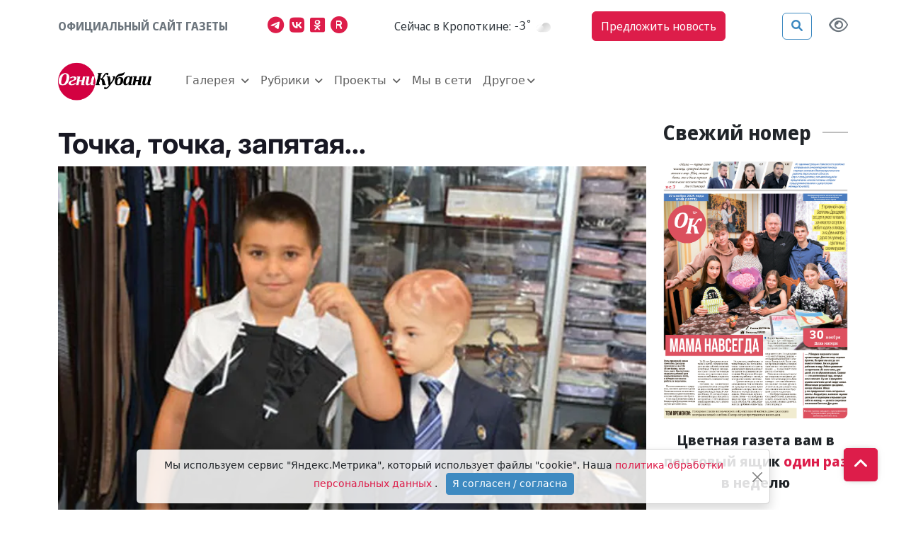

--- FILE ---
content_type: text/html; charset=utf-8
request_url: https://ognikubani.ru/news/1646/
body_size: 47902
content:
<!doctype html><html lang="ru"><head><meta charset="utf-8"><meta name="viewport" content="width=device-width, initial-scale=1"><link rel="shortcut icon" href="/static/img/favicon.png?384" type="image/png"><link rel="icon" type="image/png" sizes="120x120" href="/static/img/favicon-120x120.png?384"><link rel="icon" href="/static/img/favicon.ico?384" type="image/vnd.microsoft.icon"><link href="/static/css/bootstrap.5.2.3.min.css?384" rel="stylesheet" type="text/css"><link href="/static/css/fa.6.1.1.all.min.css?384" rel="stylesheet" type="text/css"><link href="/static/css/jquery.fancybox.min.css?384" rel="stylesheet" type="text/css"><link href="/static/css/common.css?384" rel="stylesheet" type="text/css"><link href="/static/css/theme.css?384" rel="stylesheet" type="text/css"><meta name="description" content="Ученическую одежду и принадлежности в Кропоткине можно купить по вполне доступным ценам.  И это радует! Лето кончается… Хочешь не хочешь, а пора собирать детей в школу..." /><meta property="og:url"content="https://ognikubani.ru/news/1646/"/><meta property="og:title"content="Точка, точка, запятая..."/><meta property="og:description"content="Ученическую одежду и принадлежности в Кропоткине можно купить по вполне доступным ценам.  И это радует! Лето кончается… Хочешь не хочешь, а пора собирать детей в школу..."/><meta property="og:locale:content"content="ru_RU"/><meta property="og:type"content="article"/><meta property="og:site_name"content="Огни Кубани"/><meta property="og:updated_time"content="2015-08-13T05:18:20+00:00"/><meta property="article:modified_time"content="2015-08-13T05:18:20+00:00"/><meta property="article:published_time"content="2015-08-13T05:18:20+00:00"/><meta property="og:image"content="https://ognikubani.ru/media/cached/cd/20/cd200cc63c1f21b55b955b8cf7bdad79.webp"/><meta property="og:image:alt"content="&lt;p&gt;&lt;strong&gt;&lt;span&gt;Ученическую одежду и принадлежности в Кропоткине &lt;/span&gt;&lt;span&gt;можно купить по вполне доступным ценам. И это радует!&lt;/span&gt;&lt;/strong&gt;&lt;/p&gt; &lt;p&gt;&lt;span&gt;Лето кончается… Хочешь не хочешь,"/><meta property="twitter:card"content="summary_large_image"/><meta property="twitter:image"content="https://ognikubani.ru/media/cached/cd/20/cd200cc63c1f21b55b955b8cf7bdad79.webp"/><title>Точка, точка, запятая... - Огни Кубани</title><link rel="canonical" href="https://ognikubani.ru/news/1646/" /><style></style></head><body class="bg"><div class="d-flex justify-content-center banner-container top" data-banner-label="top"></div><div class="modal fade" id="advert_popup" tabindex="-1" role="dialog" aria-hidden="true"><div class="modal-dialog" role="document"><div class="modal-content white"><div class="modal-header"><h5 class="modal-title">Реклама</h5><button type="button" class="btn-close" data-bs-dismiss="modal" aria-label="Close"></button></div><div class="modal-body"><div class="row h-100"><div class="d-flex justify-content-center banner-container popup" data-banner-label="popup"></div></div></div></div></div></div><nav class="main-menu sticky-top"><div class="navbar-top"><div class="container"><ul class="nav justify-content-between align-items-center py-3"><li class="nav-item block-header text-muted ff-text-header me-2 me-md-0">Официальный сайт газеты</li><li class="nav-item d-none d-md-inline"><a href="https://t.me/ognikubani" class="color_telegram px-0" aria-label="Наш телеграмм канал"><i class="fab fa-telegram-plane fs-4 color-sourse me-2"></i></a><a href="https://vk.com/ognikubani" class="color_vk px-0" aria-label="Наша группа в VK"><i class="fab fa-vk fs-4 color-sourse me-2"></i></a><a href="https://ok.ru/o.gazetakavkazskyrayon" class="color_odnoklassniki px-0" aria-label="Мы в Одноклассниках"><i class="fab fa-odnoklassniki-square fs-4 color-sourse me-2"></i></a><a href="https://rutube.ru/channel/24805167/" class="color_rutube px-0" aria-label="Мы на Рутубе"><i class="fa-solid fa-registered fs-4 color-sourse me-2"></i></a></li><li class="nav-item weather d-none d-lg-flex align-items-center other-element"><span class="ff-text-header text -header fst-italic">Cейчас в Кропоткине:</span>&nbsp;<span id="weather_component" class="ff-text-header px-0 fst-italic"></span></li><li class="nav-item d-none d-md-inline"><a href="#" data-bs-toggle="modal" data-bs-target="#feedback_form" class="btn ms-btn-secondary rounded-2 ff-text-header py-2 me-4">Предложить новость</a></li><li class="nav-item other-element justify-content-end d-flex align-items-center"><button type="button" class="btn ms-btn-primary reverse me-4" data-bs-toggle="modal" data-bs-target="#search_modal" data-placement="right" title="Поиск"><i class="fas fa-search"></i></button><a href="#" id="specialButton" class="view text-secondary" title="Версия сайта для слабовидящих"><i class="fa-regular fa-eye fs-4 text-secondary" alt="Версия сайта для слабовидящих"></i></a></li></ul><p class="d-block d-md-none"><a href="#" data-bs-toggle="modal" data-bs-target="#feedback_form" class="btn ms-btn-primary rounded-2 ff-text-header py-2 w-100">Предложить новость</a></p></div></div><nav class="navbar navbar-expand-xl"><div class="container"><a href="/" class="navbar-brand me-2 me-sm-5"><img class="img-fluid main-logo" src="/static/img/ognikubani.webp" alt="Огни Кубани – Новости Кропоткина"/></a><button class="navbar-toggler border-0" type="button" data-bs-toggle="offcanvas" data-bs-target="#offcanvasNavbar" aria-controls="offcanvasNavbar"><i class="fa-solid fa-bars fs-4"></i></button><div class="offcanvas offcanvas-end p-3 p-sm-4 p-xl-0" tabindex="-1" id="offcanvasNavbar" aria-labelledby="offcanvasNavbarLabel"><div class="offcanvas-header"><button type="button" class="btn-close" data-bs-dismiss="offcanvas" aria-label="Close"></button></div><div class="offcanvas-body"><ul class="navbar-nav align-items-xl-center flex-wrap"><li class="nav-item me-xl-3 dropdown my_dropdown align-items-center d-none d-xl-flex "><a class="nav-link px-0 dropdown-toggle outline-none" href="/news/category/galereya/"role="button" data-bs-toggle="dropdown" aria-expanded="false"  aria-current="page">
                                    Галерея
                                </a><ul class="dropdown-menu px-4 pt-3"><li class="cat_menu d-flex"><a class="dropdown-item text-wrap text-header pb-2 px-0 pt-0 tag" href="/news/category/foto/">Фото</a></li><li class="cat_menu d-flex"><a class="dropdown-item text-wrap text-header pb-2 px-0 pt-0 tag" href="/news/category/video/">Видео</a></li></ul></li><li class="nav-item d-flex d-xl-none flex-column justify-content-center"><p class="d-flex align-items-center mb-0"><a class="nav-link px-0 tag as-menu"  data-bs-toggle="collapse" href="#collapseCategorygalereya" role="button" aria-expanded="false" aria-controls="collapseCategorygalereya">
                                        Галерея
                                        <i class="fa-solid fa-chevron-down"></i></a></p><div class="collapse dropdown_collapse px-4" id="collapseCategorygalereya"><ul class="list-group list-group-flush"><li class="cat_menu list-group-item px-0 bg-transparent border-0"><a class="text-header pb-2 px-0 pt-0 tag" href="/news/category/foto/">
                                                Фото
                                                </a></li><li class="cat_menu list-group-item px-0 bg-transparent border-0"><a class="text-header pb-2 px-0 pt-0 tag" href="/news/category/video/">
                                                Видео
                                                </a></li></ul></div></li><li class="nav-item me-xl-3 dropdown my_dropdown align-items-center d-none d-xl-flex "><a class="nav-link px-0 dropdown-toggle outline-none" href="/news/category/rubriki_aki/"role="button" data-bs-toggle="dropdown" aria-expanded="false"  aria-current="page">
                                    Рубрики
                                </a><ul class="dropdown-menu px-4 pt-3"><li class="cat_menu d-flex"><a class="dropdown-item text-wrap text-header pb-2 px-0 pt-0 tag" href="/news/category/politic/">Власть</a></li><li class="cat_menu d-flex"><a class="dropdown-item text-wrap text-header pb-2 px-0 pt-0 tag" href="/news/category/proizvodstvo_vzq/">Производство</a></li><li class="cat_menu d-flex"><a class="dropdown-item text-wrap text-header pb-2 px-0 pt-0 tag" href="/news/category/selskoe-hozjajstvo/">Сельское хозяйство</a></li><li class="cat_menu d-flex"><a class="dropdown-item text-wrap text-header pb-2 px-0 pt-0 tag" href="/news/category/pravo/">Правопорядок</a></li><li class="cat_menu d-flex"><a class="dropdown-item text-wrap text-header pb-2 px-0 pt-0 tag" href="/news/category/obshestvo/">Общество</a></li><li class="cat_menu d-flex"><a class="dropdown-item text-wrap text-header pb-2 px-0 pt-0 tag" href="/news/category/obrazovanie_0cp/">Образование</a></li><li class="cat_menu d-flex"><a class="dropdown-item text-wrap text-header pb-2 px-0 pt-0 tag" href="/news/category/zdorove/">Здоровье</a></li><li class="cat_menu d-flex"><a class="dropdown-item text-wrap text-header pb-2 px-0 pt-0 tag" href="/news/category/kultura/">Культура</a></li><li class="cat_menu d-flex"><a class="dropdown-item text-wrap text-header pb-2 px-0 pt-0 tag" href="/news/category/sport/">Спорт</a></li></ul></li><li class="nav-item d-flex d-xl-none flex-column justify-content-center"><p class="d-flex align-items-center mb-0"><a class="nav-link px-0 tag as-menu"  data-bs-toggle="collapse" href="#collapseCategoryrubriki_aki" role="button" aria-expanded="false" aria-controls="collapseCategoryrubriki_aki">
                                        Рубрики
                                        <i class="fa-solid fa-chevron-down"></i></a></p><div class="collapse dropdown_collapse px-4" id="collapseCategoryrubriki_aki"><ul class="list-group list-group-flush"><li class="cat_menu list-group-item px-0 bg-transparent border-0"><a class="text-header pb-2 px-0 pt-0 tag" href="/news/category/politic/">
                                                Власть
                                                </a></li><li class="cat_menu list-group-item px-0 bg-transparent border-0"><a class="text-header pb-2 px-0 pt-0 tag" href="/news/category/proizvodstvo_vzq/">
                                                Производство
                                                </a></li><li class="cat_menu list-group-item px-0 bg-transparent border-0"><a class="text-header pb-2 px-0 pt-0 tag" href="/news/category/selskoe-hozjajstvo/">
                                                Сельское хозяйство
                                                </a></li><li class="cat_menu list-group-item px-0 bg-transparent border-0"><a class="text-header pb-2 px-0 pt-0 tag" href="/news/category/pravo/">
                                                Правопорядок
                                                </a></li><li class="cat_menu list-group-item px-0 bg-transparent border-0"><a class="text-header pb-2 px-0 pt-0 tag" href="/news/category/obshestvo/">
                                                Общество
                                                </a></li><li class="cat_menu list-group-item px-0 bg-transparent border-0"><a class="text-header pb-2 px-0 pt-0 tag" href="/news/category/obrazovanie_0cp/">
                                                Образование
                                                </a></li><li class="cat_menu list-group-item px-0 bg-transparent border-0"><a class="text-header pb-2 px-0 pt-0 tag" href="/news/category/zdorove/">
                                                Здоровье
                                                </a></li><li class="cat_menu list-group-item px-0 bg-transparent border-0"><a class="text-header pb-2 px-0 pt-0 tag" href="/news/category/kultura/">
                                                Культура
                                                </a></li><li class="cat_menu list-group-item px-0 bg-transparent border-0"><a class="text-header pb-2 px-0 pt-0 tag" href="/news/category/sport/">
                                                Спорт
                                                </a></li></ul></div></li><li class="nav-item me-xl-3 dropdown my_dropdown align-items-center d-none d-xl-flex "><a class="nav-link px-0 dropdown-toggle outline-none" href="/news/category/project/"role="button" data-bs-toggle="dropdown" aria-expanded="false"  aria-current="page">
                                    Проекты
                                </a><ul class="dropdown-menu px-4 pt-3"><li class="cat_menu d-flex"><a class="dropdown-item text-wrap text-header pb-2 px-0 pt-0 tag" href="/news/category/lyudi-z-elektronnaya-kniga/">«Люди Z»</a></li><li class="cat_menu d-flex"><a class="dropdown-item text-wrap text-header pb-2 px-0 pt-0 tag" href="/news/category/blondinka-za-rulem/">Блондинка за рулем</a></li><li class="cat_menu d-flex"><a class="dropdown-item text-wrap text-header pb-2 px-0 pt-0 tag" href="/news/category/boevaya-slava-otechestva/">Боевая слава Отечества</a></li><li class="cat_menu d-flex"><a class="dropdown-item text-wrap text-header pb-2 px-0 pt-0 tag" href="/news/category/mnogodetnyy-rayon/">Многодетный район</a></li><li class="cat_menu d-flex"><a class="dropdown-item text-wrap text-header pb-2 px-0 pt-0 tag" href="/news/category/esti-li-zhizni-posle-pensii/">Есть ли жизнь после пенсии</a></li><li class="cat_menu d-flex"><a class="dropdown-item text-wrap text-header pb-2 px-0 pt-0 tag" href="/news/category/kak-eto-bylo/">Как это было</a></li><li class="cat_menu d-flex"><a class="dropdown-item text-wrap text-header pb-2 px-0 pt-0 tag" href="/news/category/moya-hata-s-krayu/">Моя хата с краю</a></li></ul></li><li class="nav-item d-flex d-xl-none flex-column justify-content-center"><p class="d-flex align-items-center mb-0"><a class="nav-link px-0 tag as-menu"  data-bs-toggle="collapse" href="#collapseCategoryproject" role="button" aria-expanded="false" aria-controls="collapseCategoryproject">
                                        Проекты
                                        <i class="fa-solid fa-chevron-down"></i></a></p><div class="collapse dropdown_collapse px-4" id="collapseCategoryproject"><ul class="list-group list-group-flush"><li class="cat_menu list-group-item px-0 bg-transparent border-0"><a class="text-header pb-2 px-0 pt-0 tag" href="/news/category/lyudi-z-elektronnaya-kniga/">
                                                «Люди Z»
                                                </a></li><li class="cat_menu list-group-item px-0 bg-transparent border-0"><a class="text-header pb-2 px-0 pt-0 tag" href="/news/category/blondinka-za-rulem/">
                                                Блондинка за рулем
                                                </a></li><li class="cat_menu list-group-item px-0 bg-transparent border-0"><a class="text-header pb-2 px-0 pt-0 tag" href="/news/category/boevaya-slava-otechestva/">
                                                Боевая слава Отечества
                                                </a></li><li class="cat_menu list-group-item px-0 bg-transparent border-0"><a class="text-header pb-2 px-0 pt-0 tag" href="/news/category/mnogodetnyy-rayon/">
                                                Многодетный район
                                                </a></li><li class="cat_menu list-group-item px-0 bg-transparent border-0"><a class="text-header pb-2 px-0 pt-0 tag" href="/news/category/esti-li-zhizni-posle-pensii/">
                                                Есть ли жизнь после пенсии
                                                </a></li><li class="cat_menu list-group-item px-0 bg-transparent border-0"><a class="text-header pb-2 px-0 pt-0 tag" href="/news/category/kak-eto-bylo/">
                                                Как это было
                                                </a></li><li class="cat_menu list-group-item px-0 bg-transparent border-0"><a class="text-header pb-2 px-0 pt-0 tag" href="/news/category/moya-hata-s-krayu/">
                                                Моя хата с краю
                                                </a></li></ul></div></li><li class="nav-item me-xl-3 d-flex align-items-center"><a class="nav-link px-0" href="/news/category/seti/" aria-current="page">
                                    Мы в сети
                                </a></li><li class="nav-item dropdown my_dropdown flex-column align-items-center d-none d-xl-flex"><a class="nav-link dropdown-toggle outline-none px-0" href="#" role="button" data-bs-toggle="dropdown" aria-expanded="false">Другое</a><ul class="dropdown-menu pt-3"><li><a class="dropdown-item text-header pb-2 px-0 pt-0" href="/spravochnik">Справочник</a></li><li><a class="dropdown-item text-header pb-2 px-0 pt-0" href="/reklama">Реклама</a></li><li><a class="dropdown-item text-header pb-2 px-0 pt-0" href="/history">О газете</a></li><li><a class="dropdown-item text-header pb-2 px-0 pt-0" href="/team">Контакты</a></li></ul></li><li class="nav-item d-flex d-xl-none flex-column align-xl-items-center"><a class="nav-link px-0" data-bs-toggle="collapse" href="#collapseOther" role="button" aria-expanded="false" aria-controls="collapseOther">Другое <i class="fa-solid fa-chevron-down"></i></a><div class="collapse dropdown_collapse px-4" id="collapseOther"><ul class="list-group list-group-flush"><li class="list-group-item px-0 bg-transparent border-0"><a class="text-header pb-2 px-0 pt-0" href="/spravochnik">Справочник</a></li><li class="list-group-item px-0 bg-transparent border-0"><a class="text-header pb-2 px-0 pt-0" href="/reklama">Реклама</a></li><li class="list-group-item px-0 bg-transparent border-0"><a class="text-header pb-2 px-0 pt-0" href="/history">О газете</a></li><li class="list-group-item px-0 bg-transparent border-0"><a class="text-header pb-2 px-0 pt-0" href="/team">Контакты</a></li></ul></div></li><p class="d-flex d-xl-none justify-content-xl-center py-2 my-1"><a href="https://t.me/ognikubani" class="color_telegram px-0" aria-label="Наш телеграмм канал"><i class="fab fa-telegram-plane fs-1 color-sourse me-3"></i></a><a href="https://vk.com/ognikubani" class="color_vk px-0" aria-label="Наша группа в VK"><i class="fab fa-vk fs-1 color-sourse me-3"></i></a><a href="https://ok.ru/o.gazetakavkazskyrayon" class="color_odnoklassniki px-0" aria-label="Мы в Одноклассниках"><i class="fab fa-odnoklassniki-square fs-1 color-sourse me-3"></i></a><a href="https://rutube.ru/channel/24805167/" class="color_rutube px-0" aria-label="Мы на Рутубе"><i class="fa-solid fa-registered fs-1 color-sourse me-3"></i></a></p></ul></div></div></div></nav></nav><div class="modal fade" tabindex="-1" id="feedback_form" role="dialog" aria-labelledby="feedbackModal" aria-hidden="true"><div class="modal-dialog" role="document"><div class="modal-content white"><div class="modal-header"><h5 class="modal-title ff-block-header text-danger">Предложить новость</h5><button type="button" class="btn-close" data-bs-dismiss="modal" aria-label="Close"></button></div><div class="modal-body"><form class="needs-validation form-feedback"><input type="hidden" name="csrfmiddlewaretoken" value="Texp66IDMkXLODuDffUsYntboiFZYHKxnWG5ARxclcO6StUvpCA9Ie06ziY7bljT"><div></div><div class="form-group mb-3"><label class="mb-2" for="id_f_short_name">Имя:</label><input type="text" name="name" class="form-control" id="id_f_short_name"  placeholder="Введите ваше имя здесь" autocomplete="name" required><div class="invalid-feedback">Заполните данное поле корректно</div><div class="valid-feedback"></div></div><div class="form-group mb-3"><label class="mb-2" for="id_f_short_email">E-mail:</label><input type="email" name="email" class="form-control" id="id_f_short_email" placeholder="example@site.com" autocomplete="email" required><div class="invalid-feedback">Заполните данное поле корректно</div><div class="valid-feedback"></div></div><div class="form-group mb-3"><label class="mb-2" for="id_f_short_phone">Номер телефона:</label><input type="tel" name="phone" class="form-control" id="id_f_short_phone" placeholder="+7 999 999 99 99" autocomplete="tel"><div class="invalid-feedback">Заполните данное поле корректно</div><div class="valid-feedback"></div></div><div class="form-group mb-3"><label for="id_f_short_text" class="form-label">Ваше сообщение:</label><textarea name="comment" type="text" class="form-control" id="id_f_short_text" rows="5" required></textarea><div class="invalid-feedback">Заполните данное поле корректно</div></div><div class="form-check"><input class="form-check-input" type="checkbox" id="id_agree1" name="agree" required><label class="form-check-label small text-muted" for="id_agree1">Я согласен(а) на обработку персональных данных, в соответствии с ФЗ №152-ФЗ «О ПЕРСОНАЛЬНЫХ ДАННЫХ» от 27 июля 2006г.
                            <a href="/politika-konfidencialnosti/">Политика конфиденциальности</a></label><div class="invalid-feedback">Вы должны дать своё согласие на обработку персональных данных</div></div><input type="hidden" name="type" value="news"><div class="modal-footer"><button class="btn ms-btn-primary rounded-2 ms-2" type="submit">Отправить</button><button class="btn ms-btn-outline-secondary rounded-2" type="button" data-dismiss="modal" data-bs-dismiss="modal">Отмена</button></div></form></div></div></div></div><div class="modal search fade" id="search_modal" tabindex="-1" aria-labelledby="search_modalLabel" aria-hidden="true"><div class="modal-dialog"><div class="modal-content"><div class="modal-header"><form action="/search/"><div class="input-group"><input type="search" class="form-control search_field p-0" placeholder="Поиск"  value="" name="q"><span class="input-group-text"><button class="search_btn p-0" type="submit"><i class="fas fa-search"></i></button></span></div></form></div></div></div></div><script>
    document.querySelector("img").onerror = function(){
        let fallbacks = JSON.parse(this.dataset.fallbacks);
        let index = this.dataset.index || 0;
        if(index >= fallbacks.length) return;
        let next = fallbacks[index];
        this.src = next;
        index++;
        this.dataset.index = index;
    };
</script><div class="container"><div class="row"><main class="col-12 col-lg-9 "><div class="sticky-top"><article class="news_xl item pt-2   news news" title="Точка, точка, запятая..." itemscope itemtype="https://schema.org/NewsArticle"><h1 class="ff-text-header text-header ff-headline headline fw-bold mt-3 news news" itemprop="headline"><aside class="d-flex flex-wrap align-items-center news-icons"></aside>
        Точка, точка, запятая...
        




    </h1><figure class="mb-0 position-relative"><a href="/media/2015/08/DSC_0053jjj.jpg"  ><img src="/media/cached/d6/77/d6779837c285993f8e088dcaf701b2f7.webp" itemprop="image"  content="/media/cached/d6/77/d6779837c285993f8e088dcaf701b2f7.webp" class="d-block w-100 img-fluid item_img"  
                    alt="http://www.ognikuban.tw1.ru/wp-content/uploads/2015/08/DSC_0053jjj"  width="740" height="528" /></a><figcaption class="img-description">DSC_0053jjj</figcaption></figure><aside class="d-flex align-items-center flex-wrap my-4 justify-content-between"><div class="author d-flex align-items-center me-3"><address class="user_lg d-flex align-items-center mb-0 me-2" itemprop="author" itemscope itemtype="https://schema.org/Person"><i class="fas fa fa-user-circle color-main fs-4"></i><h2 class="mb-1 fs-4" itemprop="name">
            &nbsp;<a href="/author/admin/" class="ff-text-header text-header text-black-50" itemprop="url"><span class="name" itemprop="name">admin</span></a></h2></address></div><time class="published date ff-text-header me-3" datetime="2015-08-13" itemprop="datePublished"><i class="fa-regular fa-clock"></i>&nbsp;13 августа 2015, 08:18</time><span class="ff-text-header view"><i class="fa-regular fa-eye"></i>&nbsp;0</span></aside><div class="article-body" itemprop="articleBody"><p><strong><span>Ученическую одежду и принадлежности в Кропоткине </span><span>можно купить по вполне доступным ценам. И это радует!</span></strong></p><p><span>Лето кончается… Хочешь не хочешь, а пора собирать детей в школу. Нужно обновить гардероб; ребенок вырос за лето на славу: рубашки, пиджаки, брюки стали малы. Жмут туфли, да и вида они уже потрепанного… Еще нужна спортивная форма. Пора сделать ревизию канцелярских принадлежностей, да и ранец… то ли починить, то ли заменить: замки поломались. Итак! Вперед, по магазинам и рынкам Кропоткина! Мысленно напевая старую песенку «Точка, точка, запятая», захожу в самый цивильный магазин мужской одежды по Красной. У меня сын — школьник, поэтому в этой публикации лоббирую интересы юнцов. Выбор вещей огромный. Классические костюмы на подростков можно купить от 2500 до 3500 рублей. Полно брюк, жилетов; рубашки от 450 рублей и выше. Галстуки… цену даже не смотрела. Но на мальчишек недорого. Туфли черные предлагают до 2000 рублей.</span></p><p>Артем Оганесян с мамой пришли на школьный шопинг. Купили все. Я их поздравила с покупками. Но третьеклассник Артем и рад, и не рад: «Скучноватое это дело примерять новые вещи».</p><p>В магазинах рангом пониже — цены поменьше. На вечернем рынке выбор школьной одежды пока небольшой. Но зато много предложений «по спортивке» и костюмы для физкультуры и тренинги, большой выбор маек. Цены, я скажу, не низкие.</p><p>Что касается письменных, «рисовальных», «стиральных» и «папкообразных» принадлежностей — это предлагает милый сердцу <strong><span><span>магазин канцтоваров «Полиграфист» на ул.Красной,131, в здании нашей редакции.</span></span></strong><span><strong><span>Там со школьным ассортиментом все в порядке. Карандаши-ручки стоят от 6 до 47 рублей. Товаровед Татьяна Кулинченко говорит, что покупатели сейчас предпочитают товар подороже. Альбомы, в зависимости от их толщины, — от 14 до 75 рублей, тетради — от 4 до 45 рублей. Полную готовальню здесь можно купить за 85 рублей. В магазине у Татьяны хорошие ранцы-ортопеды... но дорогие: от 2500 до 3500 рублей... но прочные. Уже проверено — третий год носим.</span></strong></span></p><p><span>Августовский вояж по магазинам </span><span>позволил мне сделать вывод: </span><span>одежды для школьников у нас много, как и канцелярских принадлежностей, и цены вполне приемлемые. </span><span>Так что подготовка к 1 сентября </span><span>не так страшна, как мы себе рисуем.</span></p></div><div class="mb-3 text-center"><span class="emobar fs-13" data-item-id="1646"></span></div><aside class="promo-old-school mb-4 d-flex justify-content-center align-items-center bg-light px-3 px-sm-0 text-center text-sm-start"><span class='fa-stack color_vk fs-4 me-sm-2'><i class='fa-solid fa-square fa-stack-2x'></i><i class='fab fa-vk fa-stack-1x fa-inverse'></i></span>&nbsp;<p class='mb-0'><span class='text-uppercase text-dark fw-bold fs-6'> Читайте нас во&nbsp;<a class='article-insert-promo-link color_vk' href='https://vk.com/ognikubani' target='_blank'>ВКонтакте</a></span><br><span class='text-secondary fs-14 d-none d-lg-inline'>Только актуальные новости и события в наших соц сетях</span></p></aside><style>
    .promo-old-school {
        animation-name: c;
        animation-duration: 1s;
        animation-timing-function: ease-in-out;
        transform-origin: 0 0;
    }
    
    
    .promo-old-school a:hover{
        color: #488ecc;
    }
    
    .promo-old-school .ani {
        margin: 0 .3rem 0 0;
        animation-delay: 3s;
        animation-duration: 1s;
    }
</style><footer class="d-sm-flex blog-post justify-content-between mb-4"><aside class="social d-flex mb-4 mb-sm-0"><a href="https://connect.ok.ru/offer?url=https://ognikubani.ru/news/1646/"
rel="nofollow" target="_blank"><span class="fa-stack d-md-block  fs-6"><i class="color_odnoklassniki fa-solid fa-square fa-stack-2x"></i><i class="fab fa-odnoklassniki fa-stack-1x fa-inverse"></i></span></a><a href="http://vkontakte.ru/share.php?url=https://ognikubani.ru/news/1646/" rel="nofollow" target="_blank"><span class="fa-stack d-md-block fs-6"><i class="color_vk fa-solid fa-square fa-stack-2x"></i><i class="fab fa-vk fa-stack-1x fa-inverse"></i></span></a><a href="https://telegram.me/share/url?text=Точка, точка, запятая...&url=https://ognikubani.ru/news/1646/"
    rel="nofollow" target="_blank"><span class="fa-stack d-md-block fs-6"><i class="color_telegram fa-solid fa-square fa-stack-2x"></i><i class="fab fa-telegram-plane fa-stack-1x fa-inverse"></i></span></a></aside></footer></article><aside class="d-flex justify-content-center banner-container main" data-banner-label="main" data-class="mt-3"></aside></div></main><aside class="col-12 col-lg-3 "><div class=""><h2 class="d-flex align-items-center mt-3"><span class="ff-block-header fs-3 fw-bold me-3">Свежий номер</span><span class="divider"></span></h2><div class="row"><div class="col-12"><aside class="d-flex justify-content-center banner-container gazeta" data-banner-label="gazeta" data-class="mt-3"></aside></div></div></div></aside></div></div><!--noindex--><a class="gotop btn ms-btn-secondary" href="#"><i class="fa-solid fa-angle-up mb-2"></i></a><footer class="py-5 bg-dark mt-4"><div class="container"><div class="row"><div class="col-12 col-lg-4"><h4 class="ff-block-header fw-bold text-white">Контакты</h4><ul class="list-group list-group-flush contacts"><li class="list-group-item"><p>Сетевое издание официальный сайт газеты «Огни Кубани» зарегистрировано Федеральной службой по надзору в сфере связи, информационных технологий и массовых коммуникаций (Роскомнадзор). Регистрационный номер Эл № ФС77-67587 от 10 ноября 2016 г.</p><p><strong>Главный редактор:</strong> Смирнова Марина Александровна</p><p><strong>Учредитель:</strong> ООО Редакция газеты «Огни Кубани»</p><p><strong>Адрес:</strong> г. Кропоткин, ул. Красная 131</p><p class='fs-4 ff-block-header fw-bold'>16+</p></li><li class="list-group-item d-flex align-items-center align-content-center"><i class="fa-solid fa-square-phone fs-5 me-1"></i>&nbsp;<a href="tel:88613872375" class="ff-text-header">8 (86138) 7-23-75</a></li><li class="list-group-item d-flex align-items-center align-content-center"><i class="fa-solid fa-envelope fs-5 me-1"></i>&nbsp;<a href="mailto:ogni131kubani@yandex.ru" class="ff-text-header">ogni131kubani@yandex.ru</a></li></ul><div class="social-link text-start"><a href="https://t.me/ognikubani" target="_blank" class="color-sourse color_telegram" aria-label="Наш телеграмм канал"><i class="fab fa-telegram-plane"></i></a><a href="https://vk.com/ognikubani" target="_blank" class="color-sourse color_vk" aria-label="Наша группа в VK"><i class="fab fa-vk"></i></a><a href="https://ok.ru/o.gazetakavkazskyrayon" target="_blank" class="color-sourse color_odnoklassniki" aria-label="Мы в Одноклассниках"><i class="fab fa-odnoklassniki-square"></i></a><a href="https://rutube.ru/channel/24805167/" target="_blank" class="color-sourse color_rutube" aria-label="Мы на Рутубе"><i class="fa-solid fa-registered"></i></a></div></div><div class="col-12 col-lg-8"><div class="row justify-content-center"><div class="col-12 col-lg-4 mt-4 mt-lg-0"><h4 class="ff-block-header fw-bold text-white">Рубрики</h4><ul class="list-group list-group-flush"><li class="list-group-item"><a class="ff-text-header tag as-menu" href="/news/category/galereya/" target="_self" aria-current="page">Галерея</a></li><li class="list-group-item"><a class="ff-text-header tag as-menu" href="/news/category/rubriki_aki/" target="_self" aria-current="page">Рубрики</a></li><li class="list-group-item"><a class="ff-text-header tag as-menu" href="/news/category/project/" target="_self" aria-current="page">Проекты</a></li><li class="list-group-item"><a class="ff-text-header tag as-menu" href="/news/category/seti/" target="_self" aria-current="page">Мы в сети</a></li></ul></div><div class="col-12 col-lg-4 mt-4 mt-lg-0"><h4 class="ff-block-header fw-bold text-white">Категории</h4><ul class="list-group list-group-flush"><li class="list-group-item"><a class="" href="/team">Контакты</a></li><li class="list-group-item"><a class="" href="/legal">Конфиденциальность</a></li><li class="list-group-item"><a class="" href="/history">О газете</a></li><li class="list-group-item"><a class="" href="/podpiska-na-gazetu">Подписка на газету</a></li><li class="list-group-item"><a class="" href="/news/16376/">Покупаем новости</a></li><li class="list-group-item"><a href="#" data-bs-toggle="modal" data-bs-target="#feedback_form" aria-current="page"></a></li><li class="list-group-item"><a class="" href="/news/16377/">Реквизиты</a></li><li class="list-group-item"><a class="" href="/reklama">Реклама</a></li><li class="list-group-item"><a class="" href="/spravochnik">Справочник</a></li></ul></div><div class="col-12 col-lg-4 mt-4 mt-lg-0"><h4 class="ff-block-header fw-bold text-white">Формальности</h4><ul class="list-group list-group-flush"><li class="list-group-item"><a class="" href="/news/category/oficialinoe-opublikovanie-g-kropotkin/">Официальное опубликование (г. Кропоткин)</a></li><li class="list-group-item"><a class="" href="/news/category/oficialinoe-opublikovanie-kavkazskiy-rayon/">Официальное опубликование (Кавказский район)</a></li><li class="list-group-item"><a class="" href="/news/category/dokumenty-dlya-opublikovaniya/">Документы для опубликования</a></li></ul><div class="container-fluid main"><div class="container footer"><div class="row pt-3"><div class="col-xl-1 col-12"><a href='https://metrika.yandex.ru/stat/?id=91986305&amp;from=informer' target='_blank' rel='nofollow'><img src='https://informer.yandex.ru/informer/91986305/3_1_FFFFFFFF_EFEFEFFF_0_pageviews' style='width:88px; height:31px; border:0;' alt='Яндекс.Метрика' title='Яндекс.Метрика: данные за сегодня (просмотры, визиты и уникальные посетители)' class='ym-advanced-informer' data-cid='91986305' data-lang='ru' /></a></div></div></div></div><script async src="https://www.googletagmanager.com/gtag/js?id=GTM-PBJDK9N"></script><script>
    window.dataLayer = window.dataLayer || [];
    function gtag(){dataLayer.push(arguments);}
    gtag('js', new Date());
    gtag('config', 'GTM-PBJDK9N');
    </script><script type="text/javascript" >
    (function(m,e,t,r,i,k,a){m[i]=m[i]||function(){(m[i].a=m[i].a||[]).push(arguments)};
    m[i].l=1*new Date();k=e.createElement(t),a=e.getElementsByTagName(t)[0],k.async=1,k.src=r,a.parentNode.insertBefore(k,a)})
    (window, document, "script", "https://mc.yandex.ru/metrika/tag.js", "ym");
 
    ym(91986305, "init", {
         clickmap:true,
         trackLinks:true,
         accurateTrackBounce:true,
         webvisor:true
    });
    </script><noscript><div><img src="https://mc.yandex.ru/watch/91986305" style="position:absolute; left:-9999px;" alt="" /></div></noscript></div></div></div></div><div class="text-center"><p class="ff-text-header text-header develop mt-4 mb-0 text-muted">Сайт работает на <a href="https://MoreSMI.ru?utm_source=site_client_ognikubani" target="_blank" class="color-sourse">Интернет-Платформе для СМИ MoreSMI.ru</a></p></div></div></footer><div class="modal fade" tabindex="-1" id="feedback_form" role="dialog" aria-labelledby="feedbackModal" aria-hidden="true"><div class="modal-dialog" role="document"><div class="modal-content white"><div class="modal-header"><h5 class="modal-title ff-block-header text-danger"></h5><button type="button" class="btn-close" data-bs-dismiss="modal" aria-label="Close"></button></div><div class="modal-body"><form class="needs-validation form-feedback form-feedback"><input type="hidden" name="csrfmiddlewaretoken" value="Texp66IDMkXLODuDffUsYntboiFZYHKxnWG5ARxclcO6StUvpCA9Ie06ziY7bljT"><div></div><div class="form-group mb-3"><label class="mb-2" for="id_f_short_name">Имя:</label><input type="text" name="name" class="form-control" id="id_f_short_name"  placeholder="Введите ваше имя здесь" autocomplete="name" required><div class="invalid-feedback">Заполните данное поле корректно</div><div class="valid-feedback"></div></div><div class="form-group mb-3"><label class="mb-2" for="id_f_short_email">E-mail:</label><input type="email" name="email" class="form-control" id="id_f_short_email" placeholder="example@site.com" autocomplete="email" required><div class="invalid-feedback">Заполните данное поле корректно</div><div class="valid-feedback"></div></div><div class="form-group mb-3"><label class="mb-2" for="id_f_short_phone">Номер телефона:</label><input type="tel" name="phone" class="form-control" id="id_f_short_phone" placeholder="+7 999 999 99 99" autocomplete="tel"><div class="invalid-feedback">Заполните данное поле корректно</div><div class="valid-feedback"></div></div><div class="form-group mb-3"><label for="id_f_short_text" class="form-label">Ваше сообщение:</label><textarea name="comment" type="text" class="form-control" id="id_f_short_text" rows="5" required></textarea><div class="invalid-feedback">Заполните данное поле корректно</div></div><div class="form-check"><input class="form-check-input" type="checkbox" id="id_agree2" name="agree" required><label class="form-check-label small text-muted" for="id_agree2">!
                            <a href="/politika-konfidencialnosti/">Политика конфиденциальности</a></label><div class="invalid-feedback">Вы должны дать своё согласие на обработку персональных данных</div></div><input type="hidden" name="type" value="feedback"><div class="modal-footer"><button class="btn ms-btn-primary rounded-0" type="submit"></button><button class="btn ms-btn-outline-secondary rounded-0" type="button" data-dismiss="modal" data-bs-dismiss="modal">Отмена</button></div></form></div></div></div></div><div class="position-fixed top-0 start-0 end-0 d-flex justify-content-center p-4" style="z-index: -1;" ><div id="Toast" class="toast align-items-center text-white bg-primary border-0 fade hide"><div class="d-flex"><div class="toast-body">Hi!</div><button type="button" class="btn-close btn-close-white me-2 m-auto" data-bs-dismiss="toast"></button></div></div></div><script>

document.addEventListener('DOMContentLoaded', () => {})

</script><!--/noindex--><div class="position-fixed bottom-0 w-100" style="z-index:1030;"><div class="toast m-auto mb-2 show" data-bs-autohide="false" role="alert" aria-live="assertive" aria-atomic="true" style="max-width:70vw;width:unset;"><div class="d-flex"><div class="toast-body text-center ms-auto">
          Мы используем сервис &quot;Яндекс.Метрика&quot;, который использует файлы &quot;cookie&quot;. Наша 
          
            
            <a href="/legal/">политика обработки персональных данных </a>.
          
          
            <button id="save_im_ok_with_cookies" type="button" class="btn ms-btn-primary btn-sm ms-2" data-bs-dismiss="toast" onclick="setCookie('im_ok_with_cookies', '1')" aria-label="Accept">
              Я согласен / согласна
            </button></div><button type="button" class="btn-close me-2 m-auto" data-bs-dismiss="toast" aria-label="Close"></button></div></div></div><script src="/static/js/jquery-3.6.0.min.js?384"></script><script src="/static/js/jquery.fancybox.min.js?384"></script><script src="/static/js/uhpv-hover-full.min.js?384"></script><script src="/static/js/bootstrap.bundle.min.js?384"></script><script src="/static/js/axios.min.js?384"></script><script src="/static/js/vue.min.js?384"></script><script src="/static/js/custom.js?384"></script><script type="text/javascript">
	

	window.advert_callback = function advert_callback(adv_id){
		window.yaContextCb.push(()=>{
		  Ya.Context.AdvManager.render({
			renderTo: adv_id,
			blockId: adv_id
		  })
		})
	}
	
	showPopup('#advert_popup', '#advert_popup .banner-container', 'popup')
</script><script type="text/javascript">
    Vue.config.devtools = true;
	axios.defaults.xsrfCookieName = 'csrftoken'
	axios.defaults.xsrfHeaderName = 'X-CSRFTOKEN'

	let app = new Vue({
	  el: '#weather_component',
	  data: function() {
	  	return {is_loading: true, weather_temp: 0, weather_img: ''}
	  },
	  delimiters: ['[[', ']]'],
	  methods: {
	     load: function(){
            	var self = this;
				this.alt = '';
				this.weather_img = undefined;
                this.is_loading = true;
                axios.get("/api/weather/")
                .then(function (data) {
                    self.weather_temp = data.data['temperature'] !== undefined ? `${Math.round(data.data['temperature'])}˚\xa0` : '...';
                    self.alt = `Температура: ${self.weather_temp}`;
                    self.weather_img = data.data['picture'];
                    self.is_loading = false;
                })
                .catch(error => {
                    self.weather_temp = '...';
                    self.weather_img = undefined;
					self.alt = 'Температура неизвестна';
                    self.is_loading = false;
                });
	     }
	  },
	  created: function(){
            this.load();
            // setInterval(this.load, 30000);
	  },
	  template: `
				 <span class="weather justify-content-around"><div v-if="is_loading" class="atom-spinner"><div class="orbit-spinner"><div class="orbit"></div></div></div
					 <div v-else>[[weather_temp]]<img v-if="weather_img !== undefined" :src=weather_img :alt=alt /></div></span>`
	})
</script><script type="text/javascript">
	document.addEventListener('DOMContentLoaded', function() {
		const offcanvasButton = document.getElementById('offcanvasButton');
		const offcanvas = document.getElementById('offcanvasExample');
		const bsOffcanvas = offcanvas ? new bootstrap.Offcanvas(offcanvas) : null;

		if (offcanvasButton && offcanvas) {
		  offcanvasButton.addEventListener('click', function(event) {
			event.preventDefault(); // Prevent the default anchor link action
			bsOffcanvas.toggle(); // Toggle the offcanvas
		  });

			const offcanvasLinks = offcanvas.querySelectorAll('a');

			offcanvasLinks.forEach(function(link) {
			link.addEventListener('click', function(event) {
				event.preventDefault(); // Prevent the default anchor link action
				bsOffcanvas.hide(); // Close the offcanvas
				const targetId = this.getAttribute('href').substring(1); // Get the target ID
				const targetElement = document.getElementById(targetId);
				if (targetElement) {
				const navbarHeight = document.querySelector('.main-menu').offsetHeight;
				const elementPosition = targetElement.getBoundingClientRect().top + window.scrollY;
				const scrollPosition = elementPosition - navbarHeight;

				window.scrollTo({
					top: scrollPosition,
					behavior: 'smooth'
				});
				}
			});
			});
			}
	});
</script><script>
	document.addEventListener('DOMContentLoaded', function() {
		var gotopBtn = document.querySelector('.gotop');

		window.addEventListener('scroll', function() {
			if (window.pageYOffset > 100) {
				gotopBtn.style.display = 'block';
			} else {
				gotopBtn.style.display = 'none';
			}
		});

		gotopBtn.addEventListener('click', function(event) {
			event.preventDefault();
			window.scrollTo({
				top: 0,
				behavior: 'smooth'
			});
		});
	});
</script><script src="/static/js/4bf124df.js?384" async defer></script><link href="/static/css/lidrekon-special-hover.min.css?384" rel="stylesheet" type="text/css"><script src="/static/js/emobar.js?384"></script><script>
		EmoBar(config={
			csrf_token: 'Texp66IDMkXLODuDffUsYntboiFZYHKxnWG5ARxclcO6StUvpCA9Ie06ziY7bljT',
			api_url: '/api/news_likes/',
			active_emo_class: 'emo-active',
		}).then(data=>{
			//console.log('init done, 1st data got:', data)
		})
	</script></body></html>


--- FILE ---
content_type: text/css
request_url: https://ognikubani.ru/static/css/common.css?384
body_size: 4363
content:
:root {
  --bs-offcanvas-zindex: 1041;
  /* 198	56	51	red color */
}

.ci1 {color: var(--I1);}
.ci2 {color: var(--I2);}
.cp1 {color: var(--P1);}
.cp2 {color: var(--P2);}
.bp1 {background-color: var(--P1);}
.bp2 {background-color: var(--P2);}
.bc1 {background-color: var(--C1);}
.bc2 {background-color: var(--C2);}

.news-row {
  --bs-gutter-x: 1.5rem;
  --bs-gutter-y: 0;
  display: flex;
  flex-wrap: wrap;
  justify-content: space-between;
}
.news-row.row-cols-2 > * {
    flex: 0 0 auto;
    width: calc(50% - 0.5em);
}

.news-row.row-cols-3 > * {
      flex: 0 0 auto;
      width: calc(33.33333333% - 0.5em);

}

@media (min-width: 576px) {
  .news-row.row-cols-sm-3 > * {
      flex: 0 0 auto;
      width: calc(33.33333333% - 0.5em);
  }
  .news-row.row-cols-sm-2 > * {
    flex: 0 0 auto;
    width: calc(50% - 0.5em);  
  }
}

@media (min-width: 768px) {
  .news-row.row-cols-md-3 > * {
      flex: 0 0 auto;
      width: calc(33.33333333% - 0.5em);
  }
  .news-row.row-cols-md-2 > * {
    flex: 0 0 auto;
    width: calc(50% - 0.5em);    
  }
}

@media (min-width: 992px) {
  .news-row.row-cols-lg-4 > * {
      flex: 0 0 auto;
      width: calc(25% - 0.5em);
  }
  .news-row.row-cols-lg-3 > * {
      flex: 0 0 auto;
      width: calc(33.33333333% - 0.5em);
  }
  .news-row.row-cols-lg-2 > * {
    flex: 0 0 auto;
    width: calc(50% - 0.5em);    
  }
}

@media (min-width: 1200px) {
  .news-row.row-cols-xl-3 > * {
      flex: 0 0 auto;
      width: calc(33.33333333% - 0.5em);
  }
  .news-row.row-cols-xl-2 > * {
    flex: 0 0 auto;
    width: calc(50% - 0.5em);    
  }
}

.news-row > * {
  max-width: 100%;
  box-sizing: border-box;
}

.sticky-top {
  z-index: initial;
}

.emobar .emo {
  filter: grayscale(1);
  border-width: 1px;
  border-color: transparent;
  background-color: transparent;
  cursor: pointer;
  user-select: none;
  padding: 0 4px;
}
.emobar .emo.emo-active {
  filter: grayscale(0);
  border: 1px solid hsl(var(--pback));
}
.emobar .emo:first-child {
  filter: grayscale(0);
}

.outline-none {
  outline: none;
}

section.news iframe, article.news iframe, .article_sm iframe{
  width: 100%;
  height: 100%;
  /* height: auto; */
}

.main-image-grad {
  background-image: linear-gradient(to top, hsla(from var(--P1) H S L / 0.5), transparent 80%);
  pointer-events: none;
  overflow: hidden;
}

.not-clickable {
  pointer-events: none;
}
.clickable {
  pointer-events: auto;
}

.ms-btn-ui {
    color: var(--P1);
    border-color: var(--P1);
    background-color: hsla(from var(--I1) H S L / 0.90);
    text-decoration: none;
}
.ms-btn-ui:hover {
    color: hsl(from var(--P1) H S calc(L - 10));
    border-color: hsl(from var(--P1) H S calc(L - 10));
    background-color: var(--I1)
}
.ms-btn-ui:active {
    color: var(--P1);
    border-color: var(--P1);
    background-color: var(--I1);
}

@media (prefers-color-scheme: dark) {
  .ms-btn-ui.adaptive,
  .ms-btn-ui.adaptive:hover,
  .ms-btn-ui.adaptive:active {
    /* background-color: hsl(from var(--I2) H S calc(L - 3)); */
    background-color: hsl(from var(--I2) H S calc(L - 3) /0.5);
    border-color: hsl(from var(--I1) H S calc(L - 1) /0.5);
  }
}

/* ADS */
.banner-container .banner_item.example img {
  border: 1px dashed #AAAAAA;
}

/* menu */
.main-menu menu {
  margin: 0;
}
.main-menu .nav-link, .main-menu .nav-link a, .main-menu .menu-item a {
  color: var(--I1);
  /* padding: 0; */
  /* width: 100%; */
}
.main-menu .navbar-nav .nav-link.show,
.main-menu .nav-link a.active,
.main-menu .nav-link.active,
.main-menu .menu-item a:hover{
  color: var(--P2);
}
.main-menu .edit-link {
  color: var(--I1);
}
.main-menu .logo {
  min-width: 8rem;
}
.main-menu .dropdown-item {
  padding: 0 .5rem;
}
.main-menu .dropdown-item:focus,
.main-menu .dropdown-item:hover {
  color: var(--P1);
  background-color: hsl(from var(--P1) H S calc(L - 1) /0.2);
  width: 100%;
}
.main-menu .navbar-nav-scroll {
  overflow-y: unset;
}
@media (max-width: 992px) {
/* .main-menu  .navbar-collapse.show > menu {} */
.main-menu.navbar-expand-lg menu {
  flex-direction: column;
}
.main-menu.navbar-expand-lg menu .menu-item {
  margin-bottom: 0.3rem;
}
}

/* buttons */
.ms-btn-primary,
.ms-btn-primary > a {
    color: var(--I1);
    background-color: var(--P1);
    border-color: var(--P1);
    transition: color .15s ease-in-out,background-color .15s ease-in-out,border-color .15s ease-in-out,box-shadow .15s ease-in-out;
}
.ms-btn-primary:hover,
.ms-btn-primary:hover > a {
    color: var(--P1);
    background-color: var(--I1);
    border-color: var(--P1);
}
.ms-btn-primary.reverse,
.ms-btn-primary.reverse > a {
    color: var(--P1);
    background-color: var(--I1);
}
.ms-btn-primary.reverse:hover,
.ms-btn-primary.reverse:hover > a {
    color: var(--I1);
    background-color: var(--P1);
}

.ms-btn-secondary,
.ms-btn-secondary > a {
    color: var(--I2);
    background-color: var(--P2);
    border-color: var(--P2);
    transition: color .15s ease-in-out,background-color .15s ease-in-out,border-color .15s ease-in-out,box-shadow .15s ease-in-out;
}
.ms-btn-secondary:hover,
.ms-btn-secondary:hover > a {
    color: var(--P2);
    background-color: var(--I2);
    border-color: var(--P2);
}
.ms-btn-secondary.reverse,
.ms-btn-secondary.reverse > a {
    color: var(--P2);
    background-color: var(--I2);
}
.ms-btn-secondary.reverse:hover,
.ms-btn-secondary.reverse:hover > a {
    color: var(--I2);
    background-color: var(--P2);
}


/* paginator */

.page-item .page-link {
    color: var(--P1);
}
.page-item .page-link:hover {
    color: hsl(from var(--P1) H S calc(L - 1) /0.8);
    background-color: hsl(from var(--P1) H S calc(L - 1) /0.1);
}

.page-item.active .page-link {
    color: var(--I1);
    background-color: var(--P1);
    border-color: var(--P1);
}


/* promo block */

.promo-old-school{
    position: -webkit-sticky;
    position: sticky;
    bottom: 1rem;
    margin-top: 1rem;
    background-color: #fff;
    box-shadow: 0 -5px 1em -4px rgb(0 0 0 / 13%);
    border: 1px solid #858585;
    border-radius: 999px;
    z-index: 3;
    -webkit-transition: all 0.5s ease-in-out;
    transition: all 0.5s ease-in-out;
    /* padding: 1.2rem 2.5rem; */
}
@media(max-width:836px) {
    .promo-old-school{
        display: none;
    }
}

.promo-old-school a{
    color: var(--P2);
}
.toast-body a{
    color: var(--P2);
}


.news_xs, .news_sm, .news_md, .news_lg, .news_xl {
  overflow: hidden;
}

/* advert */

.banner-container img {
    max-width: 100%;
    height: auto;
}

/* go-top */
.gotop {
  z-index: 1000;
}

/* user */
address {
  margin-bottom: 0px;
}

.auto-carousel .carousel-control-next,
.auto-carousel .carousel-control-prev {
    width: 10%;
}

.auto-carousel .carousel-indicators {
    margin-bottom: 0;
}

.auto-carousel .carousel-caption {
    right: 0;
    left: 0;
    width: 100%;
    padding-top: clamp(0.3rem, 0.5rem + 1vw, 1.2rem);
    padding-bottom: clamp(0.3rem, 0.5rem + 1vw, 1.2rem);
}

.news .carousel-caption h5 {
  font-size: clamp(0.7rem, 0.5rem + 1vw, 1.2rem);
  margin-top: 0;
  margin-bottom: 0;
}

/* .page-item {
    padding-top: 20px;
    padding-bottom: 0px;
}

.page-item.active .page-link {
    border-color: #457ade;
    background-color:#3f9ae6;
    color: #fff;
}

.page-item.active .page-link:hover {
    border-color: #457ade;
    background-color:#457ade;
}


.page-item .page-link:hover {
    background-color: #e1e9ec;
}

.page-item .page-link {
    color: #3f9ae6;
}

.page-link {
    text-align:center;
    color:#000;
    min-width: 3em;
    border: 0;
    opacity: .5;
}
.page-item.active .page-link {
    border:0;
    color: var(--I1);
    background-color: var(--P1);

}
.page-item .page-link:hover {
    background-color: transparent;
    color:#000000;
    text-decoration: underline;
}
.page-item:first-child .page-link,
.page-item:last-child .page-link{
    border-radius: 0;
} */



    ol.breadcrumb .breadcrumb-item a{
        font-size: 13px;
        color:white;
    }
    


    .news_lg .subcategory {
        display: inline-block;
    }
    .news_lg time,
    .news_lg .view {
        color: #5e5e5e;
        line-height: 0.975rem;
        font-size: 0.875rem;
    }
    .news_lg {
        border-bottom: solid 1px rgba(94, 94, 94, 0.5);
    }
    .news_lg .headline-link,
    .news_lg .text-header-link {
        color: inherit;
        text-decoration: none;
    }
    .news_lg .headline-link:hover,
    .news_lg .text-header-link:hover {
        text-decoration: underline;
    }

    .news_lg .emobar {
        font-size: 0.8125rem;
    }

    .news_lg .lede {
        line-height: 1.625rem;
        color: #5e5e5e;
        margin-bottom: 1.625rem;
    }





    .news_sm {
        border-color: #d8d8d8!important;
    }
    div.col-12:last-of-type .news_sm{
        border-bottom: 0;
        padding-bottom: 0;
    }
    .news_sm time,
    .news_sm .view {
        color: #5e5e5e;
        line-height: 0.975rem;
        font-size: 0.875rem;
    }


    .main-menu{
        z-index: 1;
    }
    /* .main-menu{
        position: sticky;
        position: -webkit-sticky;
        top: 0;
        z-index: 1040;
    }
    @media(max-width:768px){
        .main-menu{
            position: relative;
            top: 0;
            z-index: 1;
        }
    }
    .main-menu nav,
    .main-menu .offcanvas{
        font-family: 'Inter', sans-serif;
    }
    .main-menu nav .nav-item{
        border-bottom: 1px solid #dee2e6;
    }
    @media (min-width:1200px){
        .main-menu nav .nav-item{
            border-bottom: 0;
        }
    } */
    .modal.search {
        background: rgba(0, 0, 0, 0.81);
    }
    .main-menu .navbar-toggler:focus{
        box-shadow:none;
    }
    .main-menu .navbar-toggler:focus{
        box-shadow:none;
    }
    .main-menu .other-element{
        font-size:16px;
    }
    .main-menu nav .nav-link.active,
    .main-menu nav .nav-link:hover,
    .main-menu .my_dropdown .dropdown-item:hover,
    .main-menu .collapse.dropdown_collapse .list-group a.text-header:hover {
        color: hsl(var(--pfore));
    }
    .main-menu nav .nav-link,
    .main-menu .collapse.dropdown_collapse .list-group a.text-header {
        color: #5e5e5e;
        position: relative;
        font-weight: 500;
    }
    .main-menu .my_dropdown .dropdown-item::after,
    .main-menu .nav-link::before,
    .main-menu .collapse.dropdown_collapse .list-group a.text-header::before {
        content: '';
        position: absolute;
        display: block;
        left: 0;
        width: 0;
        border-top: 2px solid;
        transition: width .3s ease;
        bottom:5px;
    }
    .main-menu .my_dropdown .dropdown-toggle::after {
        border: none!important;
        font: normal normal normal 14px/1 FontAwesome;
        content: "\f107"!important; /* the desired FontAwesome icon */
        vertical-align: 0; /* to center vertically */
    }
    .main-menu .my_dropdown li{
        transition:padding-left .3s ease;
    }
    .main-menu .my_dropdown li:hover{
        padding-left:5px;
    }
    .main-menu .my_dropdown .dropdown-item:hover::after,
    .main-menu .my_dropdown .dropdown-item.active::after,
    .main-menu nav .nav-link:hover::before,
    .main-menu nav .nav-link.active::before,
    .main-menu .collapse.dropdown_collapse .list-group a.text-header:hover::before
    {
        width: 25px;
    }
    .main-menu nav .my_dropdown .dropdown-menu{
        transition: all 0.3s;
        background-color: #ffffff;
        border-top: 3px solid hsl(var(--pfore));
        box-shadow: 0 36px 35px rgba(0, 0, 0, 0.08);
        min-width: 220px;
        margin-top: 10px;
        padding: 15px;
        border-radius: 0;
        width: 350px;
    }
    .main-menu .my_dropdown .dropdown-item,
    .main-menu .my_dropdown .dropdown-item:focus{
        position: relative;
        background-color: white;
        color: #5e5e5e;
    }
    .weather {
        color: #2c3339;
        font-size: 16px;
        text-align: center;
        display: flex;
        align-items: center;
    }
    .main-logo {
        max-height: 55px;
    }
    .weather img {
        width: 1.5rem;
    }
    .modal.search .modal-dialog {
        color: #ffffff;
        vertical-align: middle;
        top: 40%;
        background-color: rgba(0, 0, 0, 0);
    }

    .modal.search .modal-content {
        color: #ffffff;
        background-color: rgba(0, 0, 0, 0);
        border: 0;
    }

    .modal.search .modal-header {
        padding: 0;
        margin-bottom: 10px;
        background-color: rgba(0, 0, 0, 0);
    }
    .search_field {
        color: #ffffff;
        background-color: rgba(0, 0, 0, 0);
        width: 90%;
        border: 0;
    }

    .search_field:focus {
        outline: none;
    }
    /* clears the 'X' from Internet Explorer */
    input[type=search]::-ms-clear {  display: none; width : 0; height: 0; }
    input[type=search]::-ms-reveal {  display: none; width : 0; height: 0; }

    /* clears the 'X' from Chrome */
        input[type="search"]::-webkit-search-decoration,
        input[type="search"]::-webkit-search-cancel-button,
        input[type="search"]::-webkit-search-results-button,
        input[type="search"]::-webkit-search-results-decoration { display: none; }


    .search_btn {
        color: #ffffff;
        background-color: rgba(0, 0, 0, 0);
        width: 10%;
        border: 0;
        text-align: right;
    }

    .search_btn:focus {
        outline: none;
    }
    .modal.search .modal-dialog form{
        color: #ffffff;
        background-color: rgba(0, 0, 0, 0);
        width: 100%;
        font-size: 2rem;
    }
    .modal.search .input-group-text{
        background: none;
        border: none;
        font-size: inherit;
        padding: 0;
    }
    .modal.search .form-control{
        font-size:inherit;
    }
    .modal.search .form-control:focus{
        background: none;
        box-shadow:none;
        color: #ffffff;
    }
    .main-menu .modal.search input:-internal-autofill-selected {
        background: transition;
    }



    .news_sm1{
        padding: 1.5rem 0;
        border-bottom: 1px solid #d8d8d8;
    }
    div.col-12:last-child .news_sm1{
        border-bottom: 0;
        padding: 1.5rem 0;
    }
    .news_sm1 h2,
    .news_sm1 h3 {
        font-size: 2rem;
    }
    .news_sm1 .subcategory {
        border: 1px solid #fff;
        padding: 3px 14px;
        border-radius: 2px;
        font-size: .875em;
    }
    .news_sm1 .subcategory a {
        color: white;
    }

    .news_sm1 time,
    .news_sm1 .view {
        line-height: 15.6px;
        font-size:14px;
    }


    .user_sm a.text-header {
        font-size: 0.812rem;
    }
    .user_sm figure{
        max-width: 12.500rem;
    }



    .news_xl time,
    .news_xl .view {
        color: #5e5e5e;
    }
    .news_xl .alternative-headline {
        font-style: italic;
        color: #343434;
    }
    .news_xl .article-body {
        color: #343434;
    }
    .news_xl .article-body img,
    .news_xl .article-body .ratio.ratio-16x9 {
        height: auto;
        max-width: 100%;
        margin: 1rem 0 0.5rem
    }
    .news_xl .article-body a {
        color: var(--P1);
    }
    .news_xl .article-body p code,
    .news_xl .article-body pre code {
        white-space: normal;
        color: #777777;
        font-size: 0.938rem;
    }
    .news_xl .article-body blockquote {
        border-left: 0.25rem solid var(--P2);
        text-align: left;
        background: #F9F9F9;
        padding: 1rem 1rem 1rem 2rem;
        color: #181823;
    }
    .news_xl .article-body blockquote p {
        margin: 0;
    }
    .news_xl footer.blog-post .tags p{
        border: 0.125rem solid #e4e4e4;
        color: #242424;
        font-size: 0.875rem;
        padding: 0.15rem 0.7rem;
        margin-right: 1em;
    }
    .news_xl footer.blog-post .tags p:hover{
        color: var(--P1);
    }
    .news_xl .promo-old-school {
        font-size: 0.938rem;
        color: #696969;
        padding: 1.5rem 0;
    }

    .news_xl .img-description {
        color: #343434;
        font-style: italic;
        font-family: 'PT Sans Narrow', sans-serif;
    }
    .news_xl .img-description p {
        margin: 0.1rem;
    }

    .news_xl .photo-author {
        color: #343434;
        font-style: italic;
        font-size: 0.8rem;
         margin: 0.1rem;
    }


    .news_xs {
        background-color: var(--card-background-color);
        /* border: none !important; */
        /* box-shadow: 0 4px 12px rgba(0, 0, 0, 0.08); */
        transition: transform 0.3s ease, box-shadow 0.3s ease;
    }

    .news_xs a {
        text-decoration: none;
    }

    .news_xs .card-footer {
        border-top: initial;
        background-color: initial;
    }

    .news_xs .text-header {
        font-size: 1.25rem;
        font-weight: 700;
        line-height: 1.4;
        margin: 0 0 1rem 0;
        color: #212529;
        transition: color 0.3s ease;
    }

    .news_xs h1.text-header,
    .news_xs h1 .text-header {
        font-size: clamp(2rem, 1rem + 5vw, 4rem);
    }

    .news_xs h2.text-header,
    .news_xs h2 .text-header {
        font-size: clamp(1.5rem, 1rem + 3vw, 2rem);
        line-height: clamp(1.7rem, 1.2rem + 3vw, 2.5rem);
    }

    .news_xs h3.text-header,
    .news_xs h3 .text-header {
        font-size: clamp(1.15rem, 1rem + 2vw, 1.25rem);
        line-height: clamp(1.4rem, 1.3rem + 2vw, 1.5rem);
    }

    .news_xs a.text-header:hover {
        color: var(--P2);
    }

    .news_xs .short {
        line-height: 1.625rem;
        color: #5e5e5e;
        margin-bottom: 1.562rem;
    }

    .news_xs time,
    .news_xs .view {
        color: #6c757d;
        /* line-height: 0.975rem; */
        font-size: .875rem;
    }


    .news_xs1{
        padding-bottom: 1.5rem;
        border-bottom: 1px solid #d8d8d8;
    }
    div.col-12:last-of-type .news_xs1{
        border-bottom: 0;
        padding-bottom: 0;
    }
    .news_xs1 h2,
    .news_xs1 h3 {
        font-size: 1.5rem;
    }
    .news_xs1 .subcategory,
    .news_xs1 time,
    .news_xs1 .view {
        color: #5e5e5e;
        line-height: 15.6px;
        font-size:14px;
    }





	footer .contacts{
        font-family: 'Inter', sans-serif;
		font-size:14px;
	}
    footer .social-link {
        text-align: center;
    }
	footer .social-link i{
		font-size: 35px;
		margin-right: 20px;
		margin-top: 20px;
		transition: .2s;
	}
	footer .list-group .list-group-item{
        background: transparent;
        padding-right: 0;
        padding-left: 0;
        border: 0;
        color:rgba(255, 255, 255, 0.8);
	}
    footer h4{
        font-size: 25px;
        line-height: 35px;
    }
    footer .list-group .list-group-item a{
        color:rgba(255, 255, 255, 0.8);
	}
    footer .develop{
        color:rgba(255, 255, 255, 0.8);
		font-size:14px;
	}
    .gotop {
        position: fixed;
        right: 40px;
        bottom: 40px;
        padding: 4px 14px;
        font-size: 1.5rem;
        box-shadow: 0 0 10px -5px #0000009e;
        transition:  background-color .2s ease;
        border-radius: 10%;
        cursor: pointer;
    }


    .news_md {
        background-color: var(--card-background-color);
        /* border: none !important; */
        /* box-shadow: 0 4px 12px rgba(0, 0, 0, 0.08); */
        transition: transform 0.3s ease, box-shadow 0.3s ease;
    }

    .news_md a {
        text-decoration: none;
    }

    .news_md .card-footer {
        border-top: initial;
        background-color: initial;
    }

    .news_md .text-header {
        font-size: clamp(1rem, 1rem + 0.5vw, 1.5rem);
        /* line-height: clamp(1.7rem, 1.2rem + 3vw, 2.5rem); */
        font-weight: 700;
        margin: 0 0 1rem 0;
        color: #212529;
        transition: color 0.3s ease;
    }

    .news_md h1.text-header,
    .news_md h1 .text-header {
        font-size: clamp(2rem, 1rem + 5vw, 4rem);
    }

    .news_md h2.text-header,
    .news_md h2 .text-header {
        font-size: clamp(1.5rem, 1rem + 3vw, 2rem);
        /* line-height: clamp(1.7rem, 1.2rem + 3vw, 2.5rem); */
    }

    .news_md h3.text-header,
    .news_md h3 .text-header {
        font-size: clamp(1.15rem, 1rem + 2vw, 1.25rem);
        /* line-height: clamp(1.4rem, 1.3rem + 2vw, 1.5rem); */
    }

    .news_md a.text-header:hover {
        color: var(--P2);
    }

    .news_md .short {
        line-height: 1.625rem;
        color: #5e5e5e;
        margin-bottom: 1.562rem;
    }

    .news_md .subcategory {
        font-size: .875em;
    }

    .news_md .subcategory a {
        color: var(--I2);
    }

    .news_md time,
    .news_md .view {
        color: #6c757d;
        /* line-height: 0.975rem; */
        font-size: .875rem;
    }




    .user_lg a.text-header {
        /*font-size: 13px;*/
    }
    .user_lg figure {
        max-width: 12.5rem;
    }
    .user_lg span.name {
        color: #212121;
        font-weight: 600;
        color: var(--P2);
    }   
    .user_lg a {
        font-size: 0.812rem;
    }       

    .user_lg .img-avatar {
        border-radius: 50%;
        object-fit: cover;
        border: 2px solid #E0E0E0;
    }



  .popover-ico[area-describedby], .popover-ico[aria-describedby] i {
    color: hsl(var(--pback));
}


    .user-header {
        color: rgb(187,187,187);
    }
    a.user-header:hover {
        color: #777;
    }



    .media_md {
        box-shadow: 0px 0px 20px -8px #00000066;
        transition: transform .3s ease;
    }
    .media_md:hover {
        transform: translateY(-7px);
    }




--- FILE ---
content_type: text/css
request_url: https://ognikubani.ru/static/css/theme.css?384
body_size: 2382
content:
/* ----------------------
        FONT FACE
------------------------- */

@font-face {
    font-family: 'Inter';
    src: url('../fonts/Inter/Inter-VariableFont_opsz,wght.ttf');
    font-weight: 100 700;
    font-stretch: 25% 151%;
}

@font-face {
    font-family: 'Noto Sans';
    src: url('../fonts/Noto_Sans_Display/NotoSansDisplay-VariableFont_wdth,wght.ttf');
    /* format('ttf-variations'); */
    /* src: url('RobotoFlex-VF.woff2') format('woff2') tech('variations'); */
    font-weight: 100 700;
    font-stretch: 25% 151%;
}

.news .subcategory {
    border: solid 1px transparent;
}
.news .subcategory {
    background-color: hsl(from var(--P2) h s 95%);
    color: var(--P2);
    font-size: 0.825rem;
}
.news .subcategory:hover {
    border-color: var(--P2);
}
.news .subcategory a {
    color: inherit;
}



/* СОЦ СЕТИ */
.bg_vk {
    background-color: #45668e;
}

.color_vk,
a.color_vk:hover {
    color: #45668e;
}

.bg_telegram {
    background-color: #38a6db;
}

.color_telegram,
a.color_telegram:hover {
    color: #38a6db;
}

.bg_facebook {
    background-color: #3b5998;
}

.color_facebook,
a.color_facebook:hover {
    color: #3b5998;
}

.bg_odnoklassniki {
    background-color: #ed812b;
}

.color_odnoklassniki,
a.color_odnoklassniki:hover {
    color: #ed812b;
}

.bg_twitter {
    background-color: #1da1f2;
}

.color_twitter,
a.color_twitter:hover {
    color: #1da1f2;
}

.bg_whatsapp {
    background-color: #25D366;
}

.color_whatsapp,
a.color_whatsapp:hover {
    color: #25D366;
}

.bg_youtube {
    background-color: #ff0000;
}

.color_youtube,
a.color_youtube:hover {
    color: #ff0000;
}

.bg_rutube {
    background-color: #0b1d38;
}

.color_rutube,
a.color_rutube:hover {
    color: #0b1d38;
}

.fs-12 {
    font-size: 12px;
}

form.form-main {
    background-color: rgb(255, 255, 255);
    border: none;
    box-shadow: 0 20px 60px -10px rgb(0 0 0 / 10%);
    -webkit-box-shadow: 0 20px 60px -10px rgb(0 0 0 / 10%);
    z-index: 2;
    bottom: 0;
    padding: 40px;
}

@media (max-width:992px) {
    form.form-main {
        position: static;
    }
}

.form-main input.form-control {
    background-color: #f7f7f7;
    color: #001837;
    width: 100%;
    font-weight: normal;
    border: 1px solid #eeeeee;
    height: 48px;
    line-height: 48px;
    margin-top: 5px;
    margin-bottom: 5px;
    padding: 10px;
}

.form-main textarea.form-control {
    background-color: #f7f7f7;
    color: #001837;
    width: 100%;
    font-weight: normal;
    border: 1px solid #eeeeee;
    line-height: 48px;
    margin-top: 5px;
    margin-bottom: 5px;
    padding: 10px;
}

.form-main input.form-control:focus,
.form-main textarea.form-control:focus {
    box-shadow: 0 0 0 0.1rem rgb(164 161 219);
}

.video_blog .news_sm1 .text-header,
.video_blog .news_sm1 .subcategory,
.video_blog .news_sm1 time,
.video_blog .news_sm1 .view {
    color: white;
}


.video_blog .divider {
    border-color: #ffffff75;
}

.history p {
    margin-bottom: 30px;
}

table {
    width: 100%;
    max-width: 520px;
    display: flex;
    flex-direction: column;
}

tr {
    display: flex;
    border-bottom: 1px solid #DDD;
    justify-content: space-between;
    padding: 0;
}

tr>td:first-child {
    font-weight: bold;
}

td {
    border: 1px solid;
    padding: 0.5em;
    width: 100%;
    font-size: 12px;
}

.history img {
    max-width: 100%;
    height: auto;
}

.service .collapse a.text-header:hover {
    color: hsl(var(--pfore));
}

.service .dropdown-item.active,
.service .dropdown-item:hover {
    color: hsl(var(--pfore));
}

.service .dropdown-item::after {
    content: '';
    position: absolute;
    display: block;
    left: 0;
    width: 0;
    border-top: 2px solid;
    transition: width .3s ease;
    bottom: 5px;
}

.service .dropdown-menu.show {
    border-radius: 0;
    box-shadow: 0px 20px 35px rgb(46 53 66 / 47%);
    border-top: 3px solid hsl(var(--pfore));
    border-left: 0;
    border-bottom: 0;
    border-right: 0;
}

.service .dropdown-item,
.service .dropdown-item:focus {
    position: relative;
    background-color: white;
    color: #5e5e5e;
}

.service .accordion-button:not(.collapsed) {
    color: hsl(var(--pfore));
    background-color: transparent;
    box-shadow: none;
    border-bottom: 3px solid hsl(var(--pfore));
}

.service .accordion-button:focus {
    box-shadow: none;
}

* {}

/* ----------------------
    CONTAINER
----------------------  */
@media (min-width: 1400px) {
    .container {
        width: 1170px;
    }
}

/* ----------------------
       COMMON STYLES
----------------------  */
.deleted {
    text-decoration: line-through !important;
}

/* ----------------------
        COLORS
------------------------- */
:root {
    --I1: hsl(0 0% 100%);
    --P1: hsl(205, 51%, 50%);
    --I2: hsl(0 0% 100%);
    --P2: hsl(346, 77%, 49%);
}

.ci1 {
    color: var(--I1);
}

.bp1 {
    background-color: var(--P1);
}

.ci2 {
    color: var(--I2);
}

.bp2 {
    background-color: var(--P2);
}

:root1 {
    --pback: 205, 51%, 50%;
    --pfore: 346, 77%, 49%;

    --color1: hsl(346, 77%, 49%);
    --color1dark: hsl(346, 77%, 39%);
    --color1darker: hsl(346, 77%, 29%);
    --color2: hsl(205, 51%, 50%);
    --color2dark: hsl(205, 51%, 40%);
    --color2darker: hsl(205, 51%, 30%);
    --color3: #FFF;
}

/* .ms-btn-primary {
    color: var(--I2);
    border-color: var(--P2);
    background-color: var(--P2);
}
.ms-btn-primary:hover {
    color: var(--I2);
    border-color: hsl(from var(--P2) H S calc(L - 10));
    background-color: hsl(from var(--P2) H S calc(L - 10));
}
.ms-btn-primary:active {
    color: var(--I2);
    border-color: hsl(from var(--P2) H S calc(L - 20));
    background-color: hsl(from var(--P2) H S calc(L - 20));
} */
/* .ms-btn-secondary {
    color: var(--P2);
    border-color: var(--I2);
    background-color: var(--I2);
}
.ms-btn-secondary:hover {
    color: hsl(from var(--P2) H S calc(L - 10));
    border-color: var(--I2);
    background-color: var(--I2);
}
.ms-btn-secondary:active {
    color: hsl(from var(--P2) H S calc(L - 20));
    border-color: var(--I2);
    background-color: var(--I2);
} */

.ms-btn-outline-secondary {
    color: var(--P1);
    border-color: var(--P1);
    background-color: transparent;
}

.ms-btn-outline-secondary:hover {
    color: var(--I1);
    border-color: var(--P1);
    background-color: var(--P1);
}

.ms-btn-outline-secondary:active {
    color: var(--I1);
    border-color: hsl(from var(--P1) H S calc(L - 20));
    background-color: hsl(from var(--P1) H S calc(L - 20));
}

/* ----------------------
        MAIN
------------------------- */

.color-sourse,
a.color-sourse {
    color: var(--P2);
}

.color-main,
a.color-main {
    color: var(--P1);
}

.bg-main {
    background-color: var(--P1);
}

.bg-sourse {
    background: var(--P2);
}

a {
    text-decoration: none;
}

.ff-block-header {
    font-family: 'Noto Sans', sans-serif;
}

.ff-text-header,
.ff-headline {
    font-family: 'Noto Sans', sans-serif;
}

.headline,
a.headline:hover,
.text-header,
a.text-header:hover {
    color: #181823;
    font-weight: 700;
    font-stretch: 80%;
}

.block-header {
    font-weight: 700;
    text-transform: uppercase;
}

.btn.btn_full {
    color: var(--I2);
    background-color: var(--P2);
    border-color: var(--P2);
    transition: all ease.3s;
    -webkit-transition: all ease.3s;
    border-radius: 0;
}

.btn.btn_full:hover {}

.btn.btn_empty {
    color: #5e5e5e;
    background-color: transparent;
    border-color: var(--P1);
    transition: all ease.3s;
    -webkit-transition: all ease.3s;
}

.btn.btn_empty:hover {
    color: var(--I1);
    background-color: var(--P1);
    border-color: var(--P1);
}

.divider {
    border: 1px solid #5e5e5e66;
    border-width: 1px 0;
    flex-grow: 1;
}

.auto-carousel .carousel-caption {
    background-color: #00000088;
}

.carousel-control-prev[type=button],
.carousel-control-next[type=button] {
    -webkit-appearance: auto;
}

:target:before {
    content: "";
    display: block;
    height: 300px;
    margin: -300px 0 0;
}

.btn:focus {
    box-shadow: none;
}


/*************/
/* theme.css */
/*************/


.tile__title {
    padding-bottom: .4rem;
    color: #343434;
    font-style: italic;
    font-family: 'Noto Sans', sans-serif;
    font-stretch: 80%;
}

.tile__title a {
    color: #343434;
}

.header-cat .row {
    flex-direction: column-reverse;
}

.header-cat h1 {
    display: flex;
    align-items: center;
    /*margin: 1.5rem 0;*/
    font-weight: bold;
}

.header-cat h1:after {
    content: '';
    border: 1px solid #5e5e5e66;
    flex-grow: 1;
    margin-left: 1rem;
}

.pagination .page-item.active .page-link {
    background-color: var(--P1);
    border-color: var(--P1);
}

.pagination .page-link {
    color: #000000b8;
}

.page-item:first-child .page-link,
.page-item:last-child .page-link {
    border-radius: 0;
}

.fs-13 {
    font-size: 13px;
}

/* ----------------------
        NEWS CARDS
------------------------- */
.news_sm .text-header {}

.news_md .text-header {}

/* .news_md h1 .text-header{
    font-size: 3rem;
    line-height: 3rem;
}    
@media (max-width:992px) {
    .news_md h1 .text-header{
        font-size: calc(1.375rem + 1.5vw);
        line-height: 1.25rem;
    }
} */


/* .news_lg h1.text-header {
    font-size: 2.5rem;
}

.news_lg h2.text-header {
    font-size: 2rem;
}

.news_lg h3.text-header {
    font-size: 1.75rem;
}

.news_lg h4.text-header {
    font-size: 1.5rem;
}

.news_lg h5.text-header {
    font-size: 1.25rem;
}

.news_lg h6.text-header {
    font-size: 1rem;
} */


.news_xs .text-header {
    font-size: 1.438rem;
    line-height: 1.688rem;
}

/* ----------------------
    CARDS
------------------------- */
.news_xl .text-header {
    font-family: 'Inter', sans-serif;
}

/* ----------------------
    ADVERT
------------------------- */
.w-33 {
  width: 33% !important;
}

/* ----------------------
    MENU
------------------------- */
.main-menu {
    background-color: white;
}

--- FILE ---
content_type: application/javascript; charset=utf-8
request_url: https://ognikubani.ru/static/js/emobar.js?384
body_size: 2743
content:
;(function(global){

  //// config
  const _config = {
    active_cookie_key: 'emobar_active',
    send_cookie_key: 'emobar_send',
    api_url: "emobar/",
    items_get_parameter: 'items',
    emobar_class: 'emobar',
    data_item_id_name: 'item-id',
    sync_delay: 2000,
    cookie_age: 86400, // seconds (86400s==1 day)
    active_emo_class: 'text-bg-primary',
    active_emobar_class: 'emobar-active',
  }

  //// utils
  const emptyList = []

  const isEmpty = obj => {
    if (typeof(obj) == 'undefined') {return true}
    if (typeof(obj) == 'object') {
      if (Array.isArray(obj)) {return !obj.length}
      if (obj == null) {return true}
      return !Object.keys(obj).length
    }
    if (typeof(obj) == 'string') {
      return !obj.length
    }
  }

  const snake2camel = str => {
    const parts = str.split('-')
    return parts[0]+parts.slice(1).map(i=>i[0].toUpperCase()+i.slice(1)).join('')
  }
  const dataset_item_id_k = snake2camel(_config.data_item_id_name)

  function debounce(delay, func) {
    let timer = null
    function debounced() {
      const context = this
      const args = arguments
      clearTimeout(timer)
      timer = setTimeout(() => {func.apply(context, args)}, delay)
    }
    debounced.cancel = () => {if (timer) {clearTimeout(timer)}}
    return debounced
  }

  function getCookie(key) {
    const value = document.cookie.split(key+'=')
    if (value.length == 1) {return ''}
    return value[1].split(';')[0]
  }

  function getCookieJson(key) {
    const value = getCookie(key)
    if (!value.length) {return {}}
    return JSON.parse(decodeURIComponent(value))
  }

  function setCookie(key, value, max_age=_config.cookie_age) {
    let date = new Date()
    date.setTime(date.getTime() + max_age * 1000)
    return document.cookie = `${key}=${value}; expires=${date.toUTCString()}; path=/`
  }

  function setCookieJson(key, value, max_age=_config.cookie_age) {
    return setCookie(key, encodeURIComponent(JSON.stringify(value)), max_age)
  }

  //// render funcs
  const renderEmo = (emo, emoId, clicks, active=false) => {
    const el = document.createElement('span')
    //el.classList.add('btn', 'btn-sm', 'badge', 'rounded-pill', 'me-1') // `text-bg-${active ? 'primary' : 'light'}`)
    el.classList.add('emo', 'text-nowrap', 'rounded-pill', 'me-1', 'clickable') // `text-bg-${active ? 'primary' : 'light'}`)
    if (active) {el.classList.add(_config.active_emo_class)}
    clicks = active ? clicks || 1 : clicks
    el.innerHTML = emo + (clicks ? ` ${clicks}` : '')
    el.dataset.emoId = emoId
    return el
  }

  const renderBar0 = context => barEl => {
    const {set, state, active, click} = context
    const itemId = barEl.dataset[dataset_item_id_k]
    const barData = state[itemId] || emptyList
    const activeEmo = active[itemId]
    barEl.innerHTML = ''

    set.map(emo => {
      const active = emo == activeEmo
      const clicks = (barData.find(i => i[0]==emo) || emptyList)[1] || Number(active)
      return [emo, emo, clicks, active]
    }).sort((a, b) => b[2] - a[2]).forEach(i =>
      barEl.appendChild(renderEmo(...i))
    )

    if (!barEl.classList.contains(_config.active_emobar_class)) {
      barEl.classList.add(_config.active_emobar_class)
      barEl.addEventListener('click', click)
    }
  }

  const renderAll0 = context => itemId => document.querySelectorAll(itemId ? `.${_config.emobar_class}[data-${_config.data_item_id_name}="${itemId}"]` : `.${_config.emobar_class}[data-${_config.data_item_id_name}]`).forEach(context.renderBar)

  //// state updates
  const updateState = (state, updateCommand) => {
    Object.entries(updateCommand).forEach(([itemId, changes]) => {
      if (!(itemId in state)) {state[itemId] = []}
      const itemData = state[itemId]
      changes.forEach(([emoId, delta]) => {
        const emoData = itemData.find(([emId, clicks])=>emId==emoId)
        if (delta == -1 && emoData && emoData[1]) {emoData[1]--}
        else if (delta == 1) {
          if (emoData) {emoData[1]++}
          else {itemData.push([emoId, 1])}
        }
      })
    })
  }

  const updateActive = (active, updateCommand, undo=false) => {
    Object.entries(updateCommand).forEach(([itemId, changes]) => {
      if (undo) {
        changes = changes.map(([emoId, delta]) => [emoId, -1 * delta]).reverse()
      }
      changes.forEach(([emoId, delta]) => {
        if (delta == -1) {delete active[itemId]}
        else if (delta == 1) {active[itemId] = emoId}
      })
    })
  }

  const updateAccumulated = (accumulated, updateCommand) => {
    Object.entries(updateCommand).forEach(([itemId, changes]) => {
      if (!(itemId in accumulated)) {
        accumulated[itemId] = changes
      } else {
        const new_changes = Object.entries(accumulated[itemId].concat(changes).reduce((dict, [emoId, delta]) => {
          if (!(emoId in dict)) {dict[emoId]=0}
          dict[emoId] += delta
          return dict
        }, {})).filter(([emoId, delta]) => delta)

        if (isEmpty(new_changes)) {
          delete accumulated[itemId]
        } else {
          accumulated[itemId] = new_changes
        }
      }
    })
  }

  //// events
  const click0 = context => event => {
    const {state, active, accumulated, sync, renderAll} = context
    const btnEl = event.target
    const emo = String.fromCodePoint(btnEl.innerText.codePointAt(0))
    const emoId = btnEl.dataset.emoId || emo
    const barEl = btnEl.parentNode
    const itemId = barEl.dataset[dataset_item_id_k]

    const activeEmoId = active[itemId]

    // create command rec
    const change = activeEmoId
      ? activeEmoId == emoId
        ? [[emoId, -1]]
        : [[activeEmoId, -1], [emoId, 1]]
      : [[emoId, 1]]
    const updateCommand = {[itemId]: change}

    // update active, state
    updateState(state, updateCommand)
    updateActive(active, updateCommand)

    renderAll(itemId)

    // update accumulated
    updateAccumulated(accumulated, updateCommand)

    setCookieJson(_config.active_cookie_key, active)
    setCookieJson(_config.send_cookie_key, accumulated)

    if (isEmpty(accumulated)) {
      sync.cancel()
    } else {
      sync()
    }
  }

  const sync = context => () => {
    if (!context.sync) { // INIT once
      context.sync = debounce(_config.sync_delay, sync(context))
      context.click = click0(context)
      context.renderBar = renderBar0(context)
      context.renderAll = renderAll0(context)
      // items :: [<news id>]
      context.items = Array.from(new Set(Array.from(document.querySelectorAll(`.${_config.emobar_class}[data-${_config.data_item_id_name}]`)).map(i=>i.dataset[dataset_item_id_k]))).filter(i=>Boolean(i))

      if (!context.items.length) {
        return Promise.resolve('nothing to do')
      }

      // active :: {<news id>:<emo>}}
      context.active = getCookieJson(_config.active_cookie_key)
      // accumulated :: {<news id>:[[<emo>,<delta>]]}
      context.accumulated = getCookieJson(_config.send_cookie_key)
      context.url = `${_config.api_url}?${_config.items_get_parameter}=${String(context.items)}`
    }

    const fetch_opts = {}
    const accumulated = context.accumulated
    if (!isEmpty(accumulated)) {
      fetch_opts['method'] = 'post'
      fetch_opts['headers'] = {
        'Accept':'application/json',
        'Content-Type':'application/json',
        'X-Requested-With': 'XMLHttpRequest', // is_ajax
      }
      if (_config.csrf_token) {
        fetch_opts.headers['X-CSRFToken'] = _config.csrf_token
      }
      fetch_opts['body'] = JSON.stringify(accumulated)
      context.accumulated = {}
      setCookieJson(_config.send_cookie_key, {})
    }

    return fetch(context.url, fetch_opts).then(res=>res.json()).then(data=>{
      if (data.messages) {
        if (context.onMessages) {context.onMessages(data.messages)}
        // else (console.warn('EmoBar got messages from backend:', data.messages))
      }
      // update state
      if (data.set) {context.set = data.set} // [<emo>]
      if (data.state) {context.state = data.state} // {<news id>:[[<emo>,<clicks>]]}
      if (!data.set && data.state) {
        context.set = Array.from(new Set(Object.entries(context.state).flatMap(([itemId, itemData])=>itemData.map(([emo, clicks])=>emo))))
      }

      // active
      if (!data.accepted && !isEmpty(accumulated)) {
        // undo accumulated backup
        updateActive(context.active, accumulated, true)
        setCookieJson(_config.active_cookie_key, context.active)
      }

      // need to sync again?
      if (!isEmpty(context.accumulated)) {
        context.sync()
      }

      // render
      context.renderAll()

      if (context.onSynced) {context.onSynced(data, context)}

      return data
    })
  }

  global.EmoBar = function EmoBar(config={}) {
    ;[
      'active_cookie_key',
      'send_cookie_key',
      'api_url',
      'items_get_parameter',
      'emobar_class',
      'data_item_id_name',
      'sync_delay',
      'cookie_age',
      'active_emo_class',
      'active_emobar_class',
      'csrf_token',
    ].forEach(k=>{
      _config[k] = config[k] || _config[k]
    })
    const context = config.context || {}
    if (config.onSynced) {context.onSynced = config.onSynced}
    if (config.onMessages) {context.onMessages = config.onMessages}
    return sync(context)()
  }

})(window || this);

--- FILE ---
content_type: image/svg+xml
request_url: https://ognikubani.ru/static/weather/overcast_clouds_n.svg
body_size: 367
content:
<svg id="Layer_1" data-name="Layer 1" xmlns="http://www.w3.org/2000/svg" xmlns:xlink="http://www.w3.org/1999/xlink" viewBox="0 0 64 64"><defs><style>.cls-1{fill:url(#linear-gradient);}.cls-2{fill:url(#linear-gradient-2);}</style><linearGradient id="linear-gradient" x1="45.72" y1="55.39" x2="24.63" y2="28.08" gradientUnits="userSpaceOnUse"><stop offset="0" stop-color="#f2f2f2"/><stop offset="1" stop-color="#cfcfcf"/></linearGradient><linearGradient id="linear-gradient-2" x1="14.82" y1="33.86" x2="26.43" y2="51.51" gradientUnits="userSpaceOnUse"><stop offset="0.02" stop-color="#fff"/><stop offset="1" stop-color="#fff" stop-opacity="0"/></linearGradient></defs><title>smiley_Artboard 1</title><path class="cls-1" d="M41.3,18.9a17.49,17.49,0,0,0-15.47,9.32,13.75,13.75,0,1,0-6.92,25.62l22.39.06a17.5,17.5,0,0,0,0-35Z"/><circle class="cls-2" cx="18.92" cy="40.09" r="13.75" transform="translate(-10.09 6.57) rotate(-15.61)"/></svg>

--- FILE ---
content_type: application/javascript; charset=utf-8
request_url: https://ognikubani.ru/static/js/custom.js?384
body_size: 1526
content:

// function isVisible(elem) {
//     const style = getComputedStyle(elem);
//     if (style.display === 'none') return false;
//     return true;
// }


function collectBanners(banner_selector) {
    document.querySelectorAll('[data-banner-label]:not(.loaded').forEach((el) => {
    new IntersectionObserver(
        (entries, observer) => {
            entries.forEach((entry) => {
                //console.log(entry, entry.isIntersecting, 'entry.isIntersecting')
                // if (entries[0].intersectionRatio <= 0) return;
                if (entry.isIntersecting) {
                    fetch_banner(el, entry, observer);
                    observer.disconnect();
                }
            });
        },
        // { threshold: intersectionRatio }
        ).observe(el);        
    //   onceVisible(el, fetch_banner, visible_ratio);
    });
}

function isVisible(elem) {
    const style = getComputedStyle(elem);
    if (style.display === 'none') return false;
    return true;
}

const endpoint = '/api/get_banner/';

function collectBanners2(banner_selector, visible_ratio=0) {
    document.querySelectorAll(`.${banner_selector}:not(.loaded)`).forEach((el) => {
      onceVisible(el, fetch_banner, visible_ratio);
    });
}

var setInnerHTML = function(elm, html) {
    elm.innerHTML = html;
    Array.from(elm.querySelectorAll("script")).forEach( oldScript => {
      const newScript = document.createElement("script");
      Array.from(oldScript.attributes)
        .forEach( attr => newScript.setAttribute(attr.name, attr.value) );
      newScript.appendChild(document.createTextNode(oldScript.innerHTML));
      oldScript.parentNode.replaceChild(newScript, oldScript);
    });
}

function fetch_banner(el, entry=null, observer=null) {
    if (el.classList.contains('loaded')) return;

    const label = el.dataset.bannerLabel; // data-banner-label
    const count = el.dataset.bannerCount || 0; // data-banner-count
    // if (isVisible(el) && label){
    if (label){
        setTimeout(() => {
            fetch(`/api/get_banner/?label=${label}&count=${count}&width=${el.offsetWidth}`, {
                method: "POST",
                headers: {'X-CSRFToken': getCookie('csrftoken')},
                mode: 'same-origin'
            })
            .then(response => response.json())
            .then(data => {
                if ((!data.result) || el.classList.contains('loaded')) return;
                data.result.forEach((x) => {
                    const banner_item = document.createElement('div');
                    banner_item.classList.add('banner_item');
                    if (x.html){
                        setInnerHTML(banner_item, x.html);
                    } else if (x.advert_code){
                        banner_item.id = x.advert_code;
                        window.advert_callback(x.advert_code);
                    } else if (x.image && x.url){
                        const a = document.createElement('a');
                        banner_item.classList.add(x.cont_class);
                        a.href = x.url;
                        a.title = 'ads';
                        const img = document.createElement('img');
                        img.src = x.image;
                        img.alt = 'ads';
                        a.appendChild(img);
                        banner_item.appendChild(a);
                    }
                    el.appendChild(banner_item);
                    el.classList.add('loaded');
                    if(el.dataset.class)
                        el.dataset.class.split(' ').forEach(c => banner_item.classList.add(c));
                    if (x.edit) {
                        const edit_btn = document.createElement('a');
                        edit_btn.href = x.edit;
                        edit_btn.classList.add('btn', 'ms-btn-ui', 'btn-sm', 'adaptive', 'position-absolute', 'ml-1', 'mt-1', 'ms-1');
                        edit_btn.style.top = '0';
                        edit_btn.style.left = '0';
                        edit_btn.innerHTML = '<i class="fas fa-edit"></i>';
                        banner_item.appendChild(edit_btn);
                        banner_item.classList.add('position-relative');
                    }
                });
            });

        }, 0);
    }
}

function getCookie(cName) {
      const name = cName + "=";
      const cDecoded = decodeURIComponent(document.cookie); //to be careful
      const cArr = cDecoded .split('; ');
      let res;
      cArr.forEach(val => {
          if (val.indexOf(name) === 0) res = val.substring(name.length);
      })
      return res;
}

function setCookie(cName, cValue, expHours) {
    let date = new Date();
    date.setTime(date.getTime() + (expHours * 60 * 60 * 1000));
    const expires = "expires=" + date.toUTCString();
    document.cookie = cName + "=" + cValue + "; " + expires + "; path=/;SameSite=Lax";
}

function showPopup(container_selector, selector, cookie_name){
    if (!getCookie(cookie_name)){
        const el = document.querySelector(selector);
        if (!el) return;
        fetch_banner(el);
        setTimeout(() => {
            if (el.innerHTML){
                setCookie(cookie_name, 'shown', 12);
                new bootstrap.Modal(container_selector, {keyboard: true}).show();
            }
        }, 1000)
    }
}

collectBanners();

--- FILE ---
content_type: text/plain
request_url: https://www.google-analytics.com/j/collect?v=1&_v=j102&a=78478378&t=pageview&_s=1&dl=https%3A%2F%2Fognikubani.ru%2Fnews%2F1646%2F&ul=en-us%40posix&dt=%D0%A2%D0%BE%D1%87%D0%BA%D0%B0%2C%20%D1%82%D0%BE%D1%87%D0%BA%D0%B0%2C%20%D0%B7%D0%B0%D0%BF%D1%8F%D1%82%D0%B0%D1%8F...%20-%20%D0%9E%D0%B3%D0%BD%D0%B8%20%D0%9A%D1%83%D0%B1%D0%B0%D0%BD%D0%B8&sr=1280x720&vp=1280x720&_u=YEBAAEABAAAAACAAI~&jid=1013955415&gjid=1453743324&cid=129749537.1764801403&tid=UA-137357458-1&_gid=402349199.1764801403&_r=1&_slc=1&gtm=45Xe5c21h2n81PBJDK9Nv811478612za200zd811478612&gcd=13l3l3l3l1l1&dma=0&tag_exp=103116026~103200004~104527907~104528501~104684208~104684211~105391252~115583767~115938466~115938469~116184927~116184929~116217636~116217638~116474637&z=241492892
body_size: -449
content:
2,cG-X5QKLQF4F3